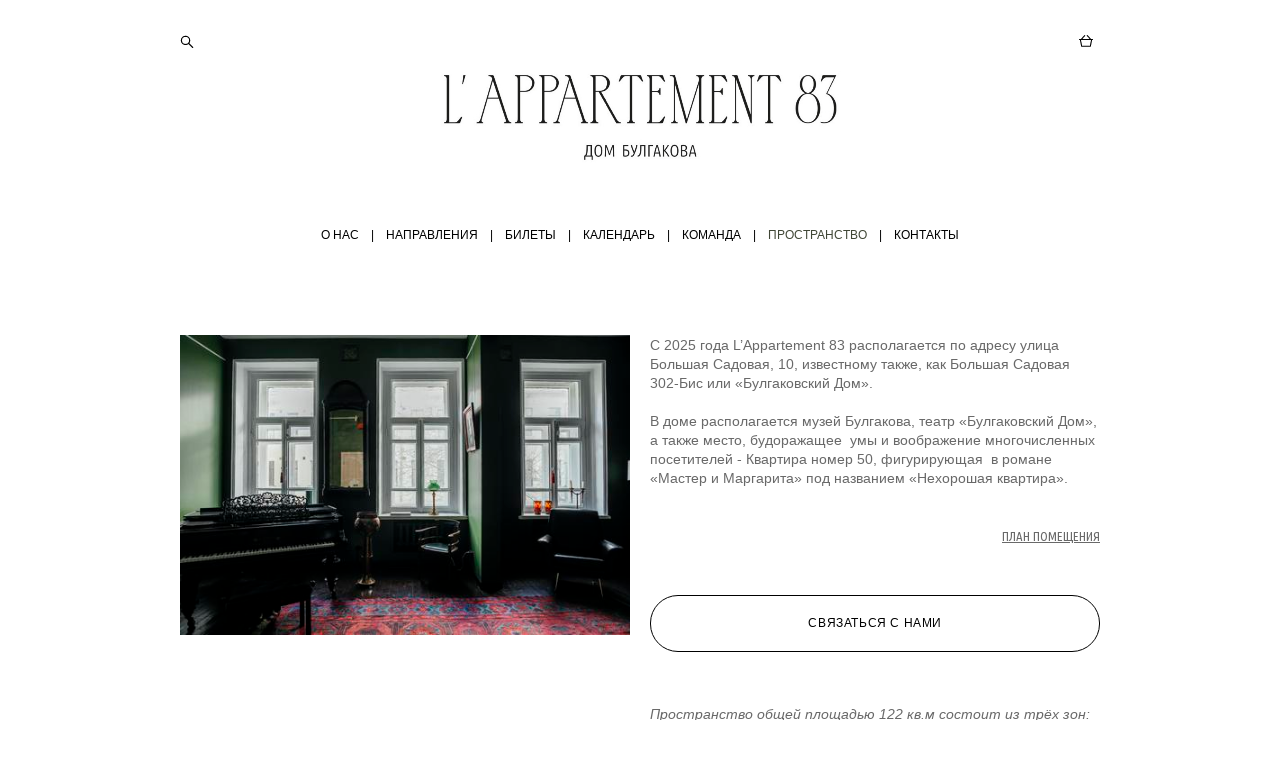

--- FILE ---
content_type: text/html; charset=UTF-8
request_url: https://lappartement83.com/prostranstvo
body_size: 91285
content:
<!-- Vigbo-cms //cdn-st2.vigbo.com/u20163/23388/ suliko2 -->
<!DOCTYPE html>
<html lang="ru">
<head>
    <script>var _createCookie=function(e,o,t){var i,n="";t&&((i=new Date).setTime(i.getTime()+864e5*t),n="; expires="+i.toGMTString()),document.cookie=e+"="+o+n+"; path=/"};function getCookie(e){e=document.cookie.match(new RegExp("(?:^|; )"+e.replace(/([\.$?*|{}\(\)\[\]\\\/\+^])/g,"\\$1")+"=([^;]*)"));return e?decodeURIComponent(e[1]):void 0}"bot"==getCookie("_gphw_mode")&&_createCookie("_gphw_mode","humen",0);</script>
    <meta charset="utf-8">
<title>ПРОСТРАНСТВО</title>
<meta name="keywords" content="Винная школа, винные курсы, курсы сомелье, вино, винная дегустация, Юлия Ларина, гастрономический ужин, апартаменты 83, L'Appartement 83, москва" />
<meta name="description" content="L’Appartement 83 – камерный лекторий на Патриарших прудах." />
<meta property="og:title" content="ПРОСТРАНСТВО" />
<meta property="og:description" content="L’Appartement 83 – камерный лекторий на Патриарших прудах." />
<meta property="og:url" content="https://lappartement83.com/prostranstvo" />
<meta property="og:type" content="website" />
<meta property="og:image" content="https://cdn-st2.vigbo.com/u20163/23388/blog/2676239/899693/11915639/1000-3adddd3c68e5bbce5cbb4b020d8c9f8f.jpg" />
<meta property="og:image" content="https://cdn-st2.vigbo.com/u20163/23388/blog/2676239/899693/11916599/1000-ed9513995f66a68df13518b20465ee1f.JPG" />

<meta name="viewport" content="width=device-width, initial-scale=1">


	<link rel="shortcut icon" href="//cdn-st2.vigbo.com/u20163/23388/favicon.ico" type="image/x-icon" />

<!-- Blog RSS -->

<!-- Preset CSS -->
    <script>window.use_preset = false;</script>

<script>
    window.cdn_paths = {};
    window.cdn_paths.modules = '//cdn-s.vigbo.com/cms/kevin2/site/' + 'dev/scripts/site/';
    window.cdn_paths.site_scripts = '//cdn-s.vigbo.com/cms/kevin2/site/' + 'dev/scripts/';
</script>
    <link href="https://fonts.googleapis.com/css?family=Abel|Alegreya:400,400i,700,700i,800,800i,900,900i|Alex+Brush|Amatic+SC:400,700|Andika|Anonymous+Pro:400i,700i|Anton|Arimo:400,400i,700,700i|Arsenal:400,400i,700,700i|Asap:400,400i,500,500i,600,600i,700,700i|Bad+Script|Baumans|Bitter:100,100i,200,200i,300,300i,400i,500,500i,600,600i,700i,800,800i,900,900i|Brygada+1918:400,700,400i,700i|Cactus+Classical+Serif|Carlito:400,700,400i,700i|Chocolate+Classical+Sans|Comfortaa:300,400,500,600,700|Commissioner:100,200,300,400,500,600,700,800,900|Cormorant:300i,400i,500,500i,600,600i,700i|Cormorant+Garamond:300i,400i,500,500i,600,600i,700i|Cormorant+Infant:300i,400i,500,500i,600,600i,700i|Cousine:400,400i,700,700i|Crafty+Girls|Cuprum:400,400i,700,700i|Days+One|Dela+Gothic+One|Delius+Unicase:400,700|Didact+Gothic|Dosis|EB+Garamond:400i,500,500i,600,600i,700i,800,800i|Euphoria+Script|Exo|Exo+2:100,100i,200,200i,300i,400i,500,500i,600,600i,700i,800,800i,900,900i|Federo|Fira+Code:300,500,600|Fira+Sans:100,100i,200,200i,300i,400i,500,500i,600,600i,700i,800,800i,900,900i|Fira+Sans+Condensed:100,100i,200,200i,300i,400i,500,500i,600,600i,700i,800,800i,900,900i|Forum|Gentium+Book+Plus:400,700,400i,700i|Gentium+Plus:400,700,400i,700i|Geologica:100,200,300,400,500,600,700,800,900|Glegoo:400,700|Golos+Text:400,500,600,700,800,900|Gudea:400,400i,700|Handlee|IBM+Plex+Mono:100,100i,200,200i,300i,400i,500,500i,600,600i,700i|IBM+Plex+Sans:100,100i,200,200i,300i,400i,500,500i,600,600i,700i|IBM+Plex+Serif:100,100i,200,200i,300,300i,400,400i,500,500i,600,600i,700,700i|Inter:100,200,300,400,500,600,700,800,900|Inter+Tight:100,200,300,400,500,600,700,800,900,100i,200i,300i,400i,500i,600i,700i,800i,900i|Istok+Web:400,400i,700,700i|JetBrains+Mono:100,100i,200,200i,300,300i,400,400i,500,500i,600,600i,700,700i,800,800i|Jost:100,100i,200,200i,300,300i,400,400i,500,500i,600,600i,700,700i,800,800i,900,900i|Jura:400,300,500,600,700|Kelly+Slab|Kranky|Krona+One|Leckerli+One|Ledger|Liter|Lobster|Lora:400,400i,700,700i,500,500i,600,600i|Lunasima:400,700|Manrope:200,300,400,500,600,700,800|Marck+Script|Marko+One|Marmelad|Merienda+One|Merriweather:300i,400i,700i,900,900i|Moderustic:300,400,500,600,700,800|Montserrat:300i,400i,500,500i,600,600i,700i,800,800i,900,900i|Montserrat+Alternates:100,100i,200,200i,300,300i,400,400i,500,500i,600,600i,700,700i,800,800i,900,900i|Mulish:200,300,400,500,600,700,800,900,200i,300i,400i,500i,600i,700i,800i,900i|Neucha|Noticia+Text:400,400i,700,700i|Noto+Sans:400,400i,700,700i|Noto+Sans+Mono:100,200,300,400,500,600,700,800,900|Noto+Serif:400,400i,700,700i|Noto+Serif+Display:100,200,300,400,500,600,700,800,900,100i,200i,300i,400i,500i,600i,700i,800i,900i|Nova+Flat|Nova+Oval|Nova+Round|Nova+Slim|Nunito:400,200,200i,300,300i,400i,600,600i,700,700i,800,800i,900,900i|Old+Standard+TT:400i|Open+Sans:300i,400i,600,600i,700i,800,800i|Open+Sans+Condensed:300,300i,700|Oranienbaum|Original+Surfer|Oswald:200,500,600|Oxygen:300|Pacifico|Philosopher:400,400i,700,700i|Piazzolla:100,200,300,400,500,600,700,800,900,100i,200i,300i,400i,500i,600i,700i,800i,900i|Play:400,700|Playfair+Display:400,700,400i,500,500i,600,600i,700i,800,800i,900,900i|Playfair+Display+SC|Poiret+One|Press+Start+2P|Prosto+One|PT+Mono|PT+Sans:400i,700i|PT+Sans+Caption:400,700|PT+Sans+Narrow:400,700|PT+Serif:400i,700i|PT+Serif+Caption:400,400i|Quicksand|Raleway:100,100i,300i,400i,500,500i,600,600i,700i,800,800i,900,900i|Roboto:100,100i,300i,400i,500,500i,700i,900,900i|Roboto+Condensed:300i,400i,700i|Roboto+Mono:100,100i,200,200i,300,300i,400,400i,500,500i,600,600i,700,700i|Roboto+Slab:100,200,500,600,800,900|Rochester|Rokkitt:400,100,300,500,600,700,800,900|Rubik:300i,400i,500,500i,600,600i,700i,800,800i,900,900i|Ruslan+Display|Russo+One|Salsa|Satisfy|Scada:400,400i,700,700i|Snippet|Sofia|Source+Code+Pro:200,300,400,500,600,700,900|Source+Sans+Pro:200,300,400,600,700,900|Source+Serif+Pro:200,200i,300,300i,400,400i,600,600i,700,700i,900,900i|Spectral:200,200i,300,300i,400,400i,500,500i,600,600i,700,700i,800,800i|Stint+Ultra+Expanded|STIX+Two+Text:400,700,400i,700i|Syncopate|Tenor+Sans|Tinos:400,400i,700,700i|Trochut|Ubuntu:300i,400i,500,500i,700i|Ubuntu+Condensed|Ubuntu+Mono:400,400i,700,700i|Unbounded:200,300,400,500,600,700,800,900|Underdog|Unkempt:400,700|Voces|Wix+Madefor+Display:400,500,600,700,800|Wix+Madefor+Text:400,500,600,700,800,400i,500i,600i,700i,800i|Yeseva+One|Ysabeau:100,200,300,400,500,600,700,800,900,100i,200i,300i,400i,500i,600i,700i,800i,900i|Ysabeau+Infant:100,200,300,400,500,600,700,800,900,100i,200i,300i,400i,500i,600i,700i,800i,900i|Ysabeau+Office:100,200,300,400,500,600,700,800,900,100i,200i,300i,400i,500i,600i,700i,800i,900i|Ysabeau+SC:100,200,300,400,500,600,700,800,900|Zen+Old+Mincho&display=swap&subset=cyrillic" rel="stylesheet">    <!-- CORE CSS -->
            <link rel="stylesheet" type="text/css" href="//cdn-sh.vigbo.com/vigbo-cms/styles/prod/build_shop_front.css?v=XNnPpZ">
        <!-- SITE CSS -->
    <link rel="stylesheet" type="text/css" href="//cdn-s.vigbo.com/cms/kevin2/site/prod/css/build_cms_front.css?v=XNnPpZ">
    <!-- PREVIEW CSS -->
        <link rel="stylesheet" type="text/css" href="https://lappartement83.com/css/custom-shop.css?v=46.141" />
            <!-- +React styles -->
    <link rel="stylesheet" type="text/css" href="//cdn-s.vigbo.com/cms/kevin2/site/prod/css/main.chunk.css?ver=cb2qZa"></link>
    <!-- -React styles -->
    
    <!-- LIFE CHANGED CSS -->
            <link rel="stylesheet" type="text/css" href="https://lappartement83.com/css/custom.css?v=46.141" />
    
    
                    <!-- <script src="//cdn-s.vigbo.com/cms/kevin2/site/dev/scripts/vendor/jquery-1.9.1.min.js?v=cb2qZa"></script> -->

    
    
    <!-- Facebook Pixel Code -->
<script>
  !function(f,b,e,v,n,t,s)
  {if(f.fbq)return;n=f.fbq=function(){n.callMethod?
  n.callMethod.apply(n,arguments):n.queue.push(arguments)};
  if(!f._fbq)f._fbq=n;n.push=n;n.loaded=!0;n.version='2.0';
  n.queue=[];t=b.createElement(e);t.async=!0;
  t.src=v;s=b.getElementsByTagName(e)[0];
  s.parentNode.insertBefore(t,s)}(window, document,'script',
  'https://connect.facebook.net/en_US/fbevents.js');
  fbq('init', '341328963386469');
  fbq('track', 'PageView');
</script>
<noscript><img height="1" width="1" style="display:none"
  src="https://www.facebook.com/tr?id=341328963386469&ev=PageView&noscript=1"
/></noscript>
<!-- End Facebook Pixel Code -->

    <style>
    .adaptive-desktop .custom__content--max-width,
    .adaptive-desktop .md-infoline__wrap {
        max-width: 80%;
    }
</style>
    <script src="//cdn-s.vigbo.com/cms/kevin2/site/dev/scripts/vendor/jquery-3.3.1.min.js?ver=cb2qZa"></script>

    </head>


	



    <body data-template="suliko2" class="f__preset-box f__site f__2 loading locale_ru suliko2 mod--search-enable mod--img-logo mod--header-static mod--menu-action-on-scroll mod--menu-fixed-on-scroll mod--menu-effect-from-top mod--menu-align-content desktop adaptive-desktop mod--horizontal-menu mod--infoline-disable bot-version js--loading-cascade mod--font-none-preset layout-logo-top--icons-left-n-right   " data-preview="">

            
    
        <div class="l-wrap js-wrap">

    <header class="l-header l-header-main js-header-main layout-logo-top--icons-left-n-right  ">
    <div class="l-header__wrapper custom__header-decorate-line custom__menu-bg-rgba mod--menubg-nochange custom__header-padding-y mod--show-menu-after-logo-load mod--effect-move-from-top">
        <div class="l-header__cont custom__content--max-width">
            <div class="l-header__row">
                <div class="l-header__col0 l-header__col l-header__mobile--box"><!-- mobile menu -->
                    <!-- basket icon for mobile -->
                                            <div class="md-menu__icons mod--right md-menu__li-l1">
                            <!-- Если есть поиск или корзина -->
    <div class="l-header__icons--box f__menu">
        &nbsp; <!-- для выравнивания по вертикали (дублирует размер шрифта) -->

        <div class="l-header__icons--wrap">
            <div class="js--iconBasketWrapper" >
                 <!-- если не только Поиск и есть Магазин -->
                    <!-- то выводим корзину -->
                    <div class="js--iconBasketView  l-header__icon l-header__icon--cart" >
                        <a href='/shop/cart' class='shop-basket--box lnk-cart design_editor-icons' data-id='shop-cart-widget'>
                            <span class='shop-basket'>
                                                                    <!-- Basket 04 -->
                                    <svg xmlns="http://www.w3.org/2000/svg" viewBox="0 0 19.5 17.5"><polyline class="basket-svg-style basket-svg-edit-round" points="1.97 7.15 3.75 16.11 15.75 16.11 17.55 7.15"/><line class="basket-svg-style basket-svg-edit-round basket-svg-edit-limit" x1="7.95" y1="1.17" x2="3.11" y2="6.61"/><line class="basket-svg-style basket-svg-edit-round basket-svg-edit-limit" x1="11.55" y1="1.17" x2="16.41" y2="6.61"/><line class="basket-svg-style basket-svg-edit-round" x1="0.75" y1="6.61" x2="18.75" y2="6.61"/></svg>

                                                            </span>
                            <span class='shop-cart-widget-amount'>
                                                            </span>
                        </a>
                    </div>
                
            </div>

                            <div class="l-header__icon l-header__icon--search">
                    <a class="searchform__svg js--open_searchform design_editor-icons">
                        <svg xmlns="http://www.w3.org/2000/svg" viewBox="0 0 15.5 17.5"><ellipse class="search-svg-style" cx="5.92" cy="8.01" rx="5.17" ry="5.13"/><line class="search-svg-style" x1="9.59" y1="11.64" x2="14.75" y2="16.75"/></svg>
                    </a>
                </div>
                    </div>

        <!-- Add separator -->
                <div class="md-menu__li-l1 menu-item md-menu__separator f__menu">
            |        </div>
                <!-- -->
    </div>
                        </div>
                                    </div>

                <div class="l-header__col1 l-header__col l-header__logo--box">
                    <div class="l-header__logo--cont">
                        <div class="l-header__row">
                            <div class="l-header__top-line--box">

                                <div class="l-header__col l-header__col-icon mod--left">
                                    <!-- only SEARCH icon -->
                                                                            <div class="md-menu__icons mod--left md-menu__li-l1">
                                            <!-- Если есть поиск или корзина -->
    <div class="l-header__icons--box f__menu">
        &nbsp; <!-- для выравнивания по вертикали (дублирует размер шрифта) -->

        <div class="l-header__icons--wrap">
            <div class="js--iconBasketWrapper" style="display: none;">
                
            </div>

                            <div class="l-header__icon l-header__icon--search">
                    <a class="searchform__svg js--open_searchform design_editor-icons">
                        <svg xmlns="http://www.w3.org/2000/svg" viewBox="0 0 15.5 17.5"><ellipse class="search-svg-style" cx="5.92" cy="8.01" rx="5.17" ry="5.13"/><line class="search-svg-style" x1="9.59" y1="11.64" x2="14.75" y2="16.75"/></svg>
                    </a>
                </div>
                    </div>

        <!-- Add separator -->
                <div class="md-menu__li-l1 menu-item md-menu__separator f__menu">
            |        </div>
                <!-- -->
    </div>
                                        </div>
                                                                    </div>

                                <div class="l-header__col l-header__logo-col">
                                    <div id='logoWrap' class='logo__wrap' data-lt="" >
                                        
<div class="logo logo-image">
	<a href="https://lappartement83.com/">
		

			
			<img src="[data-uri]"
				 data-src="//cdn-st2.vigbo.com/u20163/23388/logo/u-1737412902.jpg?v=46.141"
				 alt="L'Appartement 83"
				 title="L'Appartement 83"
				 class=" mod--has-logo2x mod--has-logo1x "
				 						data-src2x="//cdn-st2.vigbo.com/u20163/23388/logo/u-1737412902.jpg?v=46.141"
						data-width2x="960"
				 			/>
			</a>

</div>
                                    </div>
                                </div>

                                <div class="l-header__col l-header__col-icon mod--right">
                                    <!-- only BASKET icon -->
                                                                            <div class="js--menu-icons md-menu__icons mod--right md-menu__li-l1 " >
                                            <!-- Если есть поиск или корзина -->
    <div class="l-header__icons--box f__menu">
        &nbsp; <!-- для выравнивания по вертикали (дублирует размер шрифта) -->

        <div class="l-header__icons--wrap">
            <div class="js--iconBasketWrapper" >
                 <!-- если не только Поиск и есть Магазин -->
                    <!-- то выводим корзину -->
                    <div class="js--iconBasketView  l-header__icon l-header__icon--cart" >
                        <a href='/shop/cart' class='shop-basket--box lnk-cart design_editor-icons' data-id='shop-cart-widget'>
                            <span class='shop-basket'>
                                                                    <!-- Basket 04 -->
                                    <svg xmlns="http://www.w3.org/2000/svg" viewBox="0 0 19.5 17.5"><polyline class="basket-svg-style basket-svg-edit-round" points="1.97 7.15 3.75 16.11 15.75 16.11 17.55 7.15"/><line class="basket-svg-style basket-svg-edit-round basket-svg-edit-limit" x1="7.95" y1="1.17" x2="3.11" y2="6.61"/><line class="basket-svg-style basket-svg-edit-round basket-svg-edit-limit" x1="11.55" y1="1.17" x2="16.41" y2="6.61"/><line class="basket-svg-style basket-svg-edit-round" x1="0.75" y1="6.61" x2="18.75" y2="6.61"/></svg>

                                                            </span>
                            <span class='shop-cart-widget-amount'>
                                                            </span>
                        </a>
                    </div>
                
            </div>

                    </div>

        <!-- Add separator -->
                <div class="md-menu__li-l1 menu-item md-menu__separator f__menu">
            |        </div>
                <!-- -->
    </div>
                                        </div>
                                                                    </div>

                            </div>
                        </div>

                    </div>
                </div>

                <div class="l-header__col2 l-header__col l-header__menu--box">
                    <nav class='md-menu clearfix' data-menu-type="origin">
                        			<ul class="menu md-menu__main js--menu__main is--level1 		 mod--menu_left"><li  id="6715307" data-id="6715307" class="md-menu__li-l1 menu-item js--menu__li-l1 "><a class="md-menu__href-l1 is--link-level1 f__menu  big-height5" href="https://lappartement83.com/about"  >О НАС</a></li><li class="md-menu__li-l1 menu-item md-menu__separator f__menu">|</li><li  id="6695274" data-id="6695274" class="md-menu__li-l1 menu-item js--menu__li-l1 "><a class="md-menu__href-l1 is--link-level1 f__menu  big-height5" href="https://lappartement83.com/directions"  >НАПРАВЛЕНИЯ</a></li><li class="md-menu__li-l1 menu-item md-menu__separator f__menu">|</li><li  id="1767494" data-id="1767494" class="md-menu__li-l1 menu-item js--menu__li-l1 "><a class="md-menu__href-l1 is--link-level1 f__menu mod--href-l1__shop js--shop-categories-link  big-height5" data-name="БИЛЕТЫ" data-url="shop" href="https://lappartement83.com/shop"  >БИЛЕТЫ</a></li><li class="md-menu__li-l1 menu-item md-menu__separator f__menu">|</li><li  id="4729290" data-id="4729290" class="md-menu__li-l1 menu-item js--menu__li-l1 "><a class="md-menu__href-l1 is--link-level1 f__menu  big-height5" href="https://lappartement83.com/agenda"  >КАЛЕНДАРЬ</a></li><li class="md-menu__li-l1 menu-item md-menu__separator f__menu">|</li><li  id="4741369" data-id="4741369" class="md-menu__li-l1 menu-item js--menu__li-l1 "><a class="md-menu__href-l1 is--link-level1 f__menu  big-height5" href="https://lappartement83.com/team"  >КОМАНДА</a></li><li class="md-menu__li-l1 menu-item md-menu__separator f__menu">|</li><li  id="2676239" data-id="2676239" class="md-menu__li-l1 menu-item js--menu__li-l1  active"><a class="md-menu__href-l1 is--link-level1 f__menu  big-height5" href="https://lappartement83.com/prostranstvo"  >ПРОСТРАНСТВО</a></li><li class="md-menu__li-l1 menu-item md-menu__separator f__menu">|</li><li  id="1970711" data-id="1970711" class="md-menu__li-l1 menu-item js--menu__li-l1 "><a class="md-menu__href-l1 is--link-level1 f__menu  big-height5" href="https://lappartement83.com/contacts"  >КОНТАКТЫ</a></li><li class="md-menu__li-l1 menu-item md-menu__separator f__menu">|</li></ul><div class="md-menu-mobile__socials social-icons"><div class="social-icons-wrapper"></div></div>                    </nav>
                </div>


                <div class="l-header__col3 l-header__col l-header__ham--box" data-count-pages="7">
    <div class="md-menu__hamburger js-mob-menu-open">
        <svg height="20px" xmlns="http://www.w3.org/2000/svg" viewBox="0 0 18 17.5"><line class="hamburger-svg-style" y1="1" x2="18" y2="1"/><line class="hamburger-svg-style" y1="7" x2="18" y2="7"/><line class="hamburger-svg-style" y1="13" x2="18" y2="13"/></svg>
    </div>
</div>
            </div>
        </div>
    </div>
</header>





        <!-- Mobile menu -->
        <!-- mobile menu -->
<div  data-menu-type="mobile" data-custom-scroll data-set-top="stay-in-window" class="custom__header-decorate-line mod--custom-scroll-hidden mod--custom-scroll-resize md-menu--mobile js--menu--mobile mod--set-top--stop-mobile">
    <div class="md-menu--mobile__cont js--menu-mobile__cont">
                <div class="md-menu__icons mod--right md-menu__li-l1 js--menu__li-l1">
            <!-- Если есть поиск или корзина -->
    <div class="l-header__icons--box f__menu">
        &nbsp; <!-- для выравнивания по вертикали (дублирует размер шрифта) -->

        <div class="l-header__icons--wrap">
            <div class="js--iconBasketWrapper" >
                 <!-- если не только Поиск и есть Магазин -->
                    <!-- то выводим корзину -->
                    <div class="js--iconBasketView  l-header__icon l-header__icon--cart" >
                        <a href='/shop/cart' class='shop-basket--box lnk-cart design_editor-icons' data-id='shop-cart-widget'>
                            <span class='shop-basket'>
                                                                    <!-- Basket 04 -->
                                    <svg xmlns="http://www.w3.org/2000/svg" viewBox="0 0 19.5 17.5"><polyline class="basket-svg-style basket-svg-edit-round" points="1.97 7.15 3.75 16.11 15.75 16.11 17.55 7.15"/><line class="basket-svg-style basket-svg-edit-round basket-svg-edit-limit" x1="7.95" y1="1.17" x2="3.11" y2="6.61"/><line class="basket-svg-style basket-svg-edit-round basket-svg-edit-limit" x1="11.55" y1="1.17" x2="16.41" y2="6.61"/><line class="basket-svg-style basket-svg-edit-round" x1="0.75" y1="6.61" x2="18.75" y2="6.61"/></svg>

                                                            </span>
                            <span class='shop-cart-widget-amount'>
                                                            </span>
                        </a>
                    </div>
                
            </div>

                            <div class="l-header__icon l-header__icon--search">
                    <a class="searchform__svg js--open_searchform design_editor-icons">
                        <svg xmlns="http://www.w3.org/2000/svg" viewBox="0 0 15.5 17.5"><ellipse class="search-svg-style" cx="5.92" cy="8.01" rx="5.17" ry="5.13"/><line class="search-svg-style" x1="9.59" y1="11.64" x2="14.75" y2="16.75"/></svg>
                    </a>
                </div>
                    </div>

        <!-- Add separator -->
                <div class="md-menu__li-l1 menu-item md-menu__separator f__menu">
            |        </div>
                <!-- -->
    </div>
        </div>
        
        			<ul class="menu md-menu__main js--menu__main is--level1 		 mod--menu_left"><li  id="6715307" data-id="6715307" class="md-menu__li-l1 menu-item js--menu__li-l1 "><a class="md-menu__href-l1 is--link-level1 f__menu  big-height5" href="https://lappartement83.com/about"  >О НАС</a></li><li  id="6695274" data-id="6695274" class="md-menu__li-l1 menu-item js--menu__li-l1 "><a class="md-menu__href-l1 is--link-level1 f__menu  big-height5" href="https://lappartement83.com/directions"  >НАПРАВЛЕНИЯ</a></li><li  id="1767494" data-id="1767494" class="md-menu__li-l1 menu-item js--menu__li-l1 "><a class="md-menu__href-l1 is--link-level1 f__menu mod--href-l1__shop js--shop-categories-link  big-height5" data-name="БИЛЕТЫ" data-url="shop" href="https://lappartement83.com/shop"  >БИЛЕТЫ</a></li><li  id="4729290" data-id="4729290" class="md-menu__li-l1 menu-item js--menu__li-l1 "><a class="md-menu__href-l1 is--link-level1 f__menu  big-height5" href="https://lappartement83.com/agenda"  >КАЛЕНДАРЬ</a></li><li  id="4741369" data-id="4741369" class="md-menu__li-l1 menu-item js--menu__li-l1 "><a class="md-menu__href-l1 is--link-level1 f__menu  big-height5" href="https://lappartement83.com/team"  >КОМАНДА</a></li><li  id="2676239" data-id="2676239" class="md-menu__li-l1 menu-item js--menu__li-l1  active"><a class="md-menu__href-l1 is--link-level1 f__menu  big-height5" href="https://lappartement83.com/prostranstvo"  >ПРОСТРАНСТВО</a></li><li  id="1970711" data-id="1970711" class="md-menu__li-l1 menu-item js--menu__li-l1 "><a class="md-menu__href-l1 is--link-level1 f__menu  big-height5" href="https://lappartement83.com/contacts"  >КОНТАКТЫ</a></li></ul><div class="md-menu-mobile__socials social-icons"><div class="social-icons-wrapper"></div></div>
        <span class="js-close-mobile-menu close-mobile-menu">
        <!--<svg width="20px" height="20px"  xmlns="http://www.w3.org/2000/svg" viewBox="0 0 14.39 17.5"><line class="close-menu-burger" x1="0.53" y1="2.04" x2="13.86" y2="15.37"/><line class="close-menu-burger" x1="0.53" y1="15.37" x2="13.86" y2="2.04"/></svg>-->
            <svg xmlns="http://www.w3.org/2000/svg" width="18" height="18" viewBox="0 0 18 18"><path class="close-menu-burger" fill="none" fill-rule="evenodd" stroke="#fff" stroke-linecap="round" stroke-linejoin="round" stroke-width="1.5" d="M9 9.5l8-8-8 8-8-8 8 8zm0 0l8 8-8-8-8 8 8-8z"/></svg>
        </span>
    </div>
</div>

        <!-- Blog Slider -->
        
        <!-- CONTENT -->
        <div class="l-content l-content--main  desktop ">
            <section id="blog" class="l-content--box blog composite" data-structure="blog-dispatcher" data-blog-type="" data-blog-preview-layout="">
    <div class="">
        <!-- Desktop/Mobile Blog -->
        
                <style>
        #post-content .element-box > .element { padding-bottom: 10px; }

        .composite-content .composite-content-box {
            max-width: 1200px;
            margin: 0 auto;
        }

    </style>

    <script type="text/json" id="blog-options">
        {"sid":"2676239","url":"prostranstvo","design":null}    </script>

    <script type="text/json" id="post-form-error-messages">
        {"required":"\u041e\u0431\u044f\u0437\u0430\u0442\u0435\u043b\u044c\u043d\u043e \u043a \u0437\u0430\u043f\u043e\u043b\u043d\u0435\u043d\u0438\u044e","mailerror":"\u0412\u0432\u0435\u0434\u0438\u0442\u0435 \u043a\u043e\u0440\u0440\u0435\u043a\u0442\u043d\u044b\u0439 e-mail","msgInvalidFileExtension":"\u041d\u0435\u0434\u043e\u043f\u0443\u0441\u0442\u0438\u043c\u044b\u0439 \u0444\u043e\u0440\u043c\u0430\u0442 \u0444\u0430\u0439\u043b\u0430 \"{name}\", \u0437\u0430\u0433\u0440\u0443\u0437\u0438\u0442\u0435 \u0444\u0430\u0439\u043b \u0432 \u0444\u043e\u0440\u043c\u0430\u0442\u0435 \"{extensions}\"","msgSizeTooLarge":"\u0424\u0430\u0439\u043b \"{name}\" ({size} KB) \u0441\u043b\u0438\u0448\u043a\u043e\u043c \u0431\u043e\u043b\u044c\u0448\u043e\u0439, \u043c\u0430\u043a\u0441\u0438\u043c\u0430\u043b\u044c\u043d\u044b\u0439 \u0440\u0430\u0437\u043c\u0435\u0440 \u0444\u0430\u0439\u043b\u0430 {maxSize} KB.","msgSumSizeTooLarge":"\u041e\u0431\u0449\u0438\u0439 \u0440\u0430\u0437\u043c\u0435\u0440 \u0444\u0430\u0439\u043b\u043e\u0432 \u043d\u0435 \u0434\u043e\u043b\u0436\u0435\u043d \u043f\u0440\u0435\u0432\u044b\u0448\u0430\u0442\u044c 25 \u041cB","msgDuplicateFile":"\u0424\u0430\u0439\u043b \"{name}\" \u0443\u0436\u0435 \u043f\u0440\u0438\u043a\u0440\u0435\u043f\u043b\u0435\u043d. \u0412\u044b \u043d\u0435 \u043c\u043e\u0436\u0435\u0442\u0435 \u043f\u0440\u0438\u043a\u0440\u0435\u043f\u0438\u0442\u044c 2 \u043e\u0434\u0438\u043d\u0430\u043a\u043e\u0432\u044b\u0445 \u0444\u0430\u0439\u043b\u0430."}    </script>

    <script type="text/json" id="blog-protect-images-options">
        {"message":"","protectImage":"n"}    </script>
    <script>window.widgetPostMapScroll = true;</script>

    <div class="composite-content blog-content sidebar-position-none blog-type-post"
         data-backbone-view="blog-post"
         data-protect-image="Array">
        <!-- composite-content-box -->
        <div class=" blog-content-box">
            

<div class="items">
    <article class="post composite-frontend-post" id="post_899693">
        <div id="post-content" style="max-width: 100%;">
            <div class="post-body">
	<style type="text/css">.adaptive-desktop #section899693_0 .section__content{min-height:10px;}</style><a id="section5e792803504b3" class="js--anchor" name="section5e792803504b3"></a><div class="md-section js--section js-content-parallax" id="section899693_0">
        
    <div class="section__bg"  ></div>
			<div class="section__content">
				<div class="container custom__content--max-width"><div class="row"><div class="col col-md-12"><div class="widget"
	 id="widget_11915639"
	 data-id="11915639"
	 data-type="simple-image">

    <script type="text/json" class='widget-options'>
{"photoData":{"id":"105197182","name":"3adddd3c68e5bbce5cbb4b020d8c9f8f.jpg","crop":[],"size":{"height":"1333","width":"2000"},"width":"2000","height":"1333","bg":"rgba(230,230,230,.7)"},"storage":"\/\/cdn-st2.vigbo.com\/u20163\/23388\/blog\/2676239\/899693\/11915639\/"}</script>



<div class="element simple-image origin  mod--gallery-easy    " id="w_11915639">
    <div class="image-box ae--hover-effect__parent js--hover-effect__parent" style="max-width: 100%; text-align: center; ">

        <div class="image-block ae--hover-effect__child-first">
            <div class="gallery-squery-bg mod--center" style="background-color: rgba(230,230,230,.7); max-"></div>
            <img style="" class="js--pin-show image-pic gallery-image-in"  src='[data-uri]' data-base-path="//cdn-st2.vigbo.com/u20163/23388/blog/2676239/899693/11915639/" data-file-name="3adddd3c68e5bbce5cbb4b020d8c9f8f.jpg" data-dynamic="true" alt="l'appartement 83,  апартаменты 83,  lappartement83,  l appartement 83,  apartment 83,  винный клуб апартаменты 83,  апартамент 83,  lappartment83, винная школа, курсы сомелье" width="2000" height="1333" data-width="2000" data-height="1333" />
            <div class="ae--hover-effect__child-first__inner js--pin-show"  ></div>
        </div>
        
    </div>
</div>
</div>
</div><div class="col col-md-12"><div class="widget"
	 id="widget_11915519"
	 data-id="11915519"
	 data-type="simple-text">

    
<div class="element simple-text transparentbg" id="w_11915519" style="background-color: transparent; ">
    <div class="text-box text-box-test1  nocolumns" style="max-width: 100%; -moz-column-gap: 10px; -webkit-column-gap: 10px; column-gap: 10px; letter-spacing: 0em; line-height: 1.2; font-family: 'Helvetica'; font-size: 16px !important;  margin: 0 auto; ">
        <p><span style="font-size:14px;"><span style="color:#696969;"><span style="font-family:helvetica,sans-serif;">С 2025 года&nbsp;L&rsquo;Appartement&nbsp;83 располагается по адресу улица Большая Садовая, 10, известному также, как Большая Садовая 302-Бис или &laquo;Булгаковский Дом&raquo;.&nbsp;</span></span></span></p>

<p><span style="font-size:14px;"><span style="color:#696969;"><span style="font-family:helvetica,sans-serif;">&nbsp;</span></span></span></p>

<p><span style="font-size:14px;"><span style="color:#696969;"><span style="font-family:helvetica,sans-serif;">В доме располагается музей Булгакова, театр &laquo;Булгаковский Дом&raquo;, а также место, будоражащее&nbsp;&nbsp;умы и воображение многочисленных посетителей - Квартира номер 50, фигурирующая&nbsp;&nbsp;в романе &laquo;Мастер и Маргарита&raquo; под названием &laquo;Нехорошая квартира&raquo;.&nbsp;</span></span></span></p>

<p><span style="font-size:14px;"><span style="color:#696969;"><span style="font-family:helvetica,sans-serif;">&nbsp;</span></span></span></p>
        
    </div>
</div></div>
<div class="widget"
	 id="widget_85702434"
	 data-id="85702434"
	 data-type="simple-text">

    
<div class="element simple-text transparentbg" id="w_85702434" style="background-color: transparent; ">
    <div class="text-box text-box-test1  nocolumns" style="max-width: 100%; -moz-column-gap: 10px; -webkit-column-gap: 10px; column-gap: 10px; letter-spacing: 0em; line-height: 1.2; font-family: 'Ubuntu Condensed'; font-size: 16px !important;  margin-right: 0; margin-left: auto; ">
        <p class="f__2 f__mt-0 f__mb-0" style="text-align: right;"><u><a href="#plan"><span style="color:#696969;"><span style="font-size:13px;">ПЛАН ПОМЕЩЕНИЯ</span></span></a></u></p>
        
    </div>
</div></div>
<div class="widget"
	 id="widget_85701875"
	 data-id="85701875"
	 data-type="post-indent">

    <div class="wg-post-indent" id="w_85701875">
    <div class="wg-post-indent__inner" style="width: 100%; height: 10px;"></div>
</div></div>
<div class="widget"
	 id="widget_11916764"
	 data-id="11916764"
	 data-type="post-button">

    <style>
    #w_11916764 .post-button-content:hover {
        color: #ffffff !important;
    }

    #w_11916764 .post-button-content:hover:after {
        border: 1px solid #333333;
        background-color: #333333;
    }

    #w_11916764 .post-button-content {
        color: #000000 !important;

                    font-family: Helvetica;
            font-size: 12px;
            letter-spacing: 0.05em;
        
        padding-top: 20px;
        padding-bottom: 20px;

                    width: 100%;
            }

    #w_11916764 .post-button-content:after {
        border: 1px solid #000000;
        background-color: rgba(0, 0, 0, 0);
    }

    #w_11916764 .post-button__helper {
                    padding-left: 0.05em;
            margin-left: -0.05em;
            margin-right: -0.05em;
        
            }

    
    #w_11916764 {
        text-align: right;
    }
</style>



<div class="element post-button  action-go-to-link " id="w_11916764">
    <a href="http://www.lappartement83.com/contacts" data-type="goToLink"           class=" post-button-content f__btn js--post-button__link f__btn hided view-2        style-regular"
            >
                    <span class="post-button__helper js--post-button__helper f__btn-lh">СВЯЗАТЬСЯ С НАМИ</span>
            </a>
</div>

</div>
<div class="widget"
	 id="widget_84997394"
	 data-id="84997394"
	 data-type="post-indent">

    <div class="wg-post-indent" id="w_84997394">
    <div class="wg-post-indent__inner" style="width: 100%; height: 12px;"></div>
</div></div>
<div class="widget"
	 id="widget_11915534"
	 data-id="11915534"
	 data-type="simple-text">

    
<div class="element simple-text transparentbg" id="w_11915534" style="background-color: transparent; ">
    <div class="text-box text-box-test1  nocolumns" style="max-width: 100%; -moz-column-gap: 10px; -webkit-column-gap: 10px; column-gap: 10px; letter-spacing: 0em; line-height: 1.2; font-family: 'Helvetica'; font-size: 16px !important;  margin: 0 auto; ">
        <p style="text-align: justify;"><em><span style="font-size:14px;"><span style="color:#696969;">Пространство общей площадью 122 кв.м&nbsp;состоит из трёх зон:</span></span></em></p>
        
    </div>
</div></div>
</div></div><div class="row"><div class="col col-md-24"><div class="widget"
	 id="widget_18520997"
	 data-id="18520997"
	 data-type="post-indent">

    <div class="wg-post-indent" id="w_18520997">
    <div class="wg-post-indent__inner" style="width: 100%; height: 30px;"></div>
</div></div>
</div></div><div class="row"><div class="col col-md-8"><div class="widget"
	 id="widget_11916599"
	 data-id="11916599"
	 data-type="simple-image">

    <script type="text/json" class='widget-options'>
{"photoData":{"id":"105199458","name":"ed9513995f66a68df13518b20465ee1f.JPG","crop":{"w":"2000","h":"3000","r":"square","x":"0","y":"113","x2":"380","y2":"493","pw":"380","ph":"570"},"size":{"height":"4000","width":"2667"},"width":"2667","height":"4000","bg":"rgba(230,230,230,.7)"},"storage":"\/\/cdn-st2.vigbo.com\/u20163\/23388\/blog\/2676239\/899693\/11916599\/"}</script>



<div class="element simple-image square  mod--gallery-easy    " id="w_11916599">
    <div class="image-box ae--hover-effect__parent js--hover-effect__parent" style="max-width: 100%; text-align: center; ">

        <div class="image-block ae--hover-effect__child-first">
            <div class="gallery-squery-bg mod--center" style="background-color: rgba(230,230,230,.7); max-"></div>
            <img style="" class="js--pin-show image-pic gallery-image-in"  src='[data-uri]' data-base-path="//cdn-st2.vigbo.com/u20163/23388/blog/2676239/899693/11916599/" data-file-name="ed9513995f66a68df13518b20465ee1f.JPG" data-dynamic="true" alt="" width="2000" height="4000" data-width="2000" data-height="2000" />
            <div class="ae--hover-effect__child-first__inner js--pin-show"  ></div>
        </div>
        
    </div>
</div>
</div>
</div><div class="col col-md-8"><div class="widget"
	 id="widget_11915654"
	 data-id="11915654"
	 data-type="simple-image">

    <script type="text/json" class='widget-options'>
{"photoData":{"id":"105197590","name":"d723ceed48a1266dc804d84cc7b96ba0.jpg","crop":{"w":"2000","h":"1333","r":"circle","x":"174","y":"0","x2":"748","y2":"574","pw":"861","ph":"574"},"size":{"height":"1333","width":"2000"},"width":"2000","height":"1333","bg":"rgba(150,150,149,.7)"},"storage":"\/\/cdn-st2.vigbo.com\/u20163\/23388\/blog\/2676239\/899693\/11915654\/"}</script>



<div class="element simple-image circle imageNoStretch  mod--gallery-easy    " id="w_11915654">
    <div class="image-box ae--hover-effect__parent js--hover-effect__parent" style="max-width: 100%; text-align: center; ">

        <div class="image-block ae--hover-effect__child-first">
            <div class="gallery-squery-bg mod--center" style="background-color: rgba(150,150,149,.7); max-width: 1333px"></div>
            <img style="width: 1333px" class="js--pin-show image-pic gallery-image-in"  src='[data-uri]' data-base-path="//cdn-st2.vigbo.com/u20163/23388/blog/2676239/899693/11915654/" data-file-name="d723ceed48a1266dc804d84cc7b96ba0.jpg" data-dynamic="true" alt="l'appartement 83,  апартаменты 83,  lappartement83,  l appartement 83,  apartment 83,  винный клуб апартаменты 83,  апартамент 83,  lappartment83, винная школа, курсы сомелье" width="1333" height="1333" data-width="1333" data-height="1333" />
            <div class="ae--hover-effect__child-first__inner js--pin-show"  ></div>
        </div>
        
    </div>
</div>
</div>
</div><div class="col col-md-8"><div class="widget"
	 id="widget_84997400"
	 data-id="84997400"
	 data-type="simple-text">

    
<div class="element simple-text transparentbg" id="w_84997400" style="background-color: transparent; ">
    <div class="text-box text-box-test1  nocolumns" style="max-width: 100%; -moz-column-gap: 10px; -webkit-column-gap: 10px; column-gap: 10px; letter-spacing: 0em; line-height: 1.2; font-family: 'Helvetica'; font-size: 16px !important;  margin: 0 auto; ">
        <p class="f__2 f__mt-0 f__mb-0"><span style="color:CC010;"><span style="font-family:Anglecia Pro Display;"><span style="font-size:72px;">1</span></span></span><span style="color:#cc0000;"><span style="font-family:Anglecia Pro Display;"><span style="font-size:72px;">.</span></span></span></p>
        
    </div>
</div></div>
<div class="widget"
	 id="widget_84997024"
	 data-id="84997024"
	 data-type="post-break-line">

    <div class="element post-break-line" id="w_84997024">
        
    <div class="break-line" style="width: 100%; margin: 0px auto;">
       <div class="decoration" style="background: url(&quot;[data-uri]&quot;) center center repeat-x;"></div>
    </div>
</div></div>
<div class="widget"
	 id="widget_84997012"
	 data-id="84997012"
	 data-type="simple-text">

    
<div class="element simple-text transparentbg" id="w_84997012" style="background-color: transparent; ">
    <div class="text-box text-box-test1  nocolumns" style="max-width: 100%; -moz-column-gap: 10px; -webkit-column-gap: 10px; column-gap: 10px; letter-spacing: 0em; line-height: 1.2; font-family: 'Helvetica'; font-size: 16px !important;  margin: 0 auto; ">
        <p style="text-align: justify;"><span style="font-size:14px;"><span style="color:#696969;">Белая гостиная является основной и самой просторной.</span></span></p>

<p style="text-align: justify;">&nbsp;</p>

<p style="text-align: justify;"><span style="font-size:14px;"><span style="color:#696969;">Представляет собой светлое нейтральное пространство, где проходят все события проекта, оснащена проектором (работает при любом освещении), техникой (усилитель / ноутбук / колонки) затемняющими шторами и 25-28 посадочными местами (прозрачные стулья&nbsp;Cartel), профессиональной галерейной развеской.&nbsp;</span></span></p>

<p style="text-align: justify;"><span style="font-size:14px;"><span style="color:#696969;">&nbsp;</span></span></p>

<p style="text-align: justify;"><span style="font-size:14px;"><span style="color:#696969;">Здесь же располагается величественный дубовый антикварный стол на 10-14 персон.</span></span></p>

<p style="text-align: justify;">&nbsp;</p>

<p style="text-align: justify;">&nbsp;</p>

<p style="text-align: justify;"><em><span style="font-size:14px;"><span style="color:#696969;">Площадь: 33 кв.м</span></span></em></p>

<p style="text-align: justify;"><em><span style="font-size:14px;"><span style="color:#696969;">Количество посадочных мест: до 30</span></span></em></p>

<p style="text-align: justify;"><em><span style="font-size:14px;"><span style="color:#696969;">В формате фуршета / аперитива: до 40</span></span></em></p>
        
    </div>
</div></div>
</div></div><div class="row"><div class="col col-md-24"><div class="widget"
	 id="widget_84996804"
	 data-id="84996804"
	 data-type="post-indent">

    <div class="wg-post-indent" id="w_84996804">
    <div class="wg-post-indent__inner" style="width: 100%; height: 30px;"></div>
</div></div>
<div class="widget"
	 id="widget_84997107"
	 data-id="84997107"
	 data-type="simple-image">

    <script type="text/json" class='widget-options'>
{"photoData":{"id":"105199166","name":"e47ea50609a0c5feeca546dcf4d57a57.jpg","crop":[],"size":{"height":"1341","width":"2664"},"width":"2664","height":"1341","bg":"rgba(230,230,230,.7)"},"storage":"\/\/cdn-st2.vigbo.com\/u20163\/23388\/blog\/2676239\/899693\/84997107\/"}</script>



<div class="element simple-image origin  mod--gallery-easy    " id="w_84997107">
    <div class="image-box ae--hover-effect__parent js--hover-effect__parent" style="max-width: 100%; text-align: center; ">

        <div class="image-block ae--hover-effect__child-first">
            <div class="gallery-squery-bg mod--center" style="background-color: rgba(230,230,230,.7); max-"></div>
            <img style="" class="js--pin-show image-pic gallery-image-in"  src='[data-uri]' data-base-path="//cdn-st2.vigbo.com/u20163/23388/blog/2676239/899693/84997107/" data-file-name="e47ea50609a0c5feeca546dcf4d57a57.jpg" data-dynamic="true" alt="" width="2664" height="1341" data-width="2664" data-height="1341" />
            <div class="ae--hover-effect__child-first__inner js--pin-show"  ></div>
        </div>
        
    </div>
</div>
</div>
</div></div><div class="row"><div class="col col-md-24"><div class="widget"
	 id="widget_84997145"
	 data-id="84997145"
	 data-type="post-indent">

    <div class="wg-post-indent" id="w_84997145">
    <div class="wg-post-indent__inner" style="width: 100%; height: 30px;"></div>
</div></div>
</div></div><div class="row"><div class="col col-md-12"><div class="widget"
	 id="widget_84997404"
	 data-id="84997404"
	 data-type="simple-text">

    
<div class="element simple-text transparentbg" id="w_84997404" style="background-color: transparent; ">
    <div class="text-box text-box-test1  nocolumns" style="max-width: 100%; -moz-column-gap: 10px; -webkit-column-gap: 10px; column-gap: 10px; letter-spacing: 0em; line-height: 1.2; font-family: 'Helvetica'; font-size: 16px !important;  margin: 0 auto; ">
        <p class="f__2 f__mt-0 f__mb-0"><span style="font-family:Anglecia Pro Display;"><span style="font-size:72px;">2<span style="color:#cc0000;">.</span></span></span></p>
        
    </div>
</div></div>
<div class="widget"
	 id="widget_84997021"
	 data-id="84997021"
	 data-type="post-break-line">

    <div class="element post-break-line" id="w_84997021">
        
    <div class="break-line" style="width: 100%; margin: 0px auto;">
       <div class="decoration" style="background: url(&quot;[data-uri]&quot;) center center repeat-x;"></div>
    </div>
</div></div>
<div class="widget"
	 id="widget_11915657"
	 data-id="11915657"
	 data-type="simple-text">

    
<div class="element simple-text transparentbg" id="w_11915657" style="background-color: transparent; ">
    <div class="text-box text-box-test1  nocolumns" style="max-width: 100%; -moz-column-gap: 10px; -webkit-column-gap: 10px; column-gap: 10px; letter-spacing: 0em; line-height: 1.2; font-family: 'Helvetica'; font-size: 16px !important;  margin: 0 auto; ">
        <p><span style="font-size:14px;"><span style="font-family:helvetica,sans-serif;"><span style="color:#696969;">Камерный красный кабинет также играет вспомогательную роль: здесь живет наш любимый ярко-красный стол с креслами, буфет с антикварным и редким стеклом и, конечно - главное - книги, которые занимают буквально все стены кабинета.&nbsp;</span></span></span></p>

<p><span style="font-size:14px;"><span style="font-family:helvetica,sans-serif;"><span style="color:#696969;">&nbsp;</span></span></span></p>

<p><span style="font-size:14px;"><span style="font-family:helvetica,sans-serif;"><span style="color:#696969;">Кабинет дает прекрасную возможность отдохнуть от компании за просмотром альбома, для уединенного звонка или просто спокойной беседы небольшой компании (за столом в креслах может разместиться 6 персон).</span></span></span></p>

<p><span style="font-size:14px;"><span style="font-family:helvetica,sans-serif;"><span style="color:#696969;">&nbsp;</span></span></span></p>

<p><span style="font-size:14px;"><span style="font-family:helvetica,sans-serif;"><span style="color:#696969;">Здесь также можно устроить красивый дижестив или чайный стол.</span></span></span></p>

<p><span style="font-size:14px;"><span style="font-family:helvetica,sans-serif;"><span style="color:#696969;">Также, благодаря большим окнам и естественному освещению, кабинет может быть удобной гримерной для подготовки к Вашему событию.</span></span></span></p>

<p style="text-align: justify;">&nbsp;</p>

<p style="text-align: justify;">&nbsp;</p>

<p style="text-align: justify;"><em><span style="font-size:14px;"><span style="font-family:helvetica,sans-serif;"><span style="color:#696969;">Площадь: 18 кв.м</span></span></span></em></p>

<p style="text-align: justify;"><em><span style="font-size:14px;"><span style="font-family:helvetica,sans-serif;"><span style="color:#696969;">Количество посадочных мест: 6</span></span></span></em></p>

<p style="text-align: justify;"><em><span style="font-size:14px;"><span style="font-family:helvetica,sans-serif;"><span style="color:#696969;">В формате фуршета / аперитива: до 15</span></span></span></em></p>
        
    </div>
</div></div>
</div><div class="col col-md-12"><div class="widget"
	 id="widget_11916407"
	 data-id="11916407"
	 data-type="simple-image">

    <script type="text/json" class='widget-options'>
{"photoData":{"id":"105199194","name":"91abb904b95c5690588a0d7a0ae216a6.jpg","crop":[],"size":{"height":"1333","width":"2000"},"width":"2000","height":"1333","bg":"rgba(230,230,230,.7)"},"storage":"\/\/cdn-st2.vigbo.com\/u20163\/23388\/blog\/2676239\/899693\/11916407\/"}</script>



<div class="element simple-image origin  mod--gallery-easy    " id="w_11916407">
    <div class="image-box ae--hover-effect__parent js--hover-effect__parent" style="max-width: 100%; text-align: center; ">

        <div class="image-block ae--hover-effect__child-first">
            <div class="gallery-squery-bg mod--center" style="background-color: rgba(230,230,230,.7); max-"></div>
            <img style="" class="js--pin-show image-pic gallery-image-in"  src='[data-uri]' data-base-path="//cdn-st2.vigbo.com/u20163/23388/blog/2676239/899693/11916407/" data-file-name="91abb904b95c5690588a0d7a0ae216a6.jpg" data-dynamic="true" alt="l'appartement 83,  апартаменты 83,  lappartement83,  l appartement 83,  apartment 83,  винный клуб апартаменты 83,  апартамент 83,  lappartment83, винная школа, курсы сомелье,  юлия ларина, trfnthbyf rbctktdf" width="2000" height="1333" data-width="2000" data-height="1333" />
            <div class="ae--hover-effect__child-first__inner js--pin-show"  ></div>
        </div>
        
    </div>
</div>
</div>
</div></div><div class="row"><div class="col col-md-24"><div class="widget"
	 id="widget_84997081"
	 data-id="84997081"
	 data-type="post-indent">

    <div class="wg-post-indent" id="w_84997081">
    <div class="wg-post-indent__inner" style="width: 100%; height: 30px;"></div>
</div></div>
</div></div><div class="row"><div class="col col-md-12"><div class="widget"
	 id="widget_11916410"
	 data-id="11916410"
	 data-type="simple-image">

    <script type="text/json" class='widget-options'>
{"photoData":{"id":"105199204","name":"ce86053327e8b32284a0bc4dd8cdbfcb.jpg","crop":{"w":"2000","h":"1333","r":"square","x":"0","y":"0","x2":"574","y2":"574","pw":"861","ph":"574"},"size":{"height":"1333","width":"2000"},"width":"2000","height":"1333","bg":"rgba(230,230,230,.7)"},"storage":"\/\/cdn-st2.vigbo.com\/u20163\/23388\/blog\/2676239\/899693\/11916410\/"}</script>



<div class="element simple-image square  mod--gallery-easy    " id="w_11916410">
    <div class="image-box ae--hover-effect__parent js--hover-effect__parent" style="max-width: 100%; text-align: center; ">

        <div class="image-block ae--hover-effect__child-first">
            <div class="gallery-squery-bg mod--center" style="background-color: rgba(230,230,230,.7); max-"></div>
            <img style="" class="js--pin-show image-pic gallery-image-in"  src='[data-uri]' data-base-path="//cdn-st2.vigbo.com/u20163/23388/blog/2676239/899693/11916410/" data-file-name="ce86053327e8b32284a0bc4dd8cdbfcb.jpg" data-dynamic="true" alt="l'appartement 83,  апартаменты 83,  lappartement83,  l appartement 83,  apartment 83,  винный клуб апартаменты 83,  апартамент 83,  lappartment83, винная школа, курсы сомелье,  юлия ларина, trfnthbyf rbctktdf" width="1333" height="1333" data-width="1333" data-height="1333" />
            <div class="ae--hover-effect__child-first__inner js--pin-show"  ></div>
        </div>
        
    </div>
</div>
</div>
</div><div class="col col-md-12"><div class="widget"
	 id="widget_85655444"
	 data-id="85655444"
	 data-type="simple-image">

    <script type="text/json" class='widget-options'>
{"photoData":{"id":"105199222","name":"d9aaccd77e609e6db9d5a8717dcfe0c9.JPG","crop":[],"size":{"height":"2000","width":"2000"},"width":"2000","height":"2000","bg":"rgba(230,230,230,.7)"},"storage":"\/\/cdn-st2.vigbo.com\/u20163\/23388\/blog\/2676239\/899693\/85655444\/"}</script>



<div class="element simple-image origin imageNoStretch  mod--gallery-easy    " id="w_85655444">
    <div class="image-box ae--hover-effect__parent js--hover-effect__parent" style="max-width: 100%; text-align: center; ">

        <div class="image-block ae--hover-effect__child-first">
            <div class="gallery-squery-bg mod--center" style="background-color: rgba(230,230,230,.7); max-width: 2000px"></div>
            <img style="width: 2000px" class="js--pin-show image-pic gallery-image-in"  src='[data-uri]' data-base-path="//cdn-st2.vigbo.com/u20163/23388/blog/2676239/899693/85655444/" data-file-name="d9aaccd77e609e6db9d5a8717dcfe0c9.JPG" data-dynamic="true" alt="" width="2000" height="2000" data-width="2000" data-height="2000" />
            <div class="ae--hover-effect__child-first__inner js--pin-show"  ></div>
        </div>
        
    </div>
</div>
</div>
</div></div><div class="row"><div class="col col-md-24"><div class="widget"
	 id="widget_84996907"
	 data-id="84996907"
	 data-type="post-indent">

    <div class="wg-post-indent" id="w_84996907">
    <div class="wg-post-indent__inner" style="width: 100%; height: 30px;"></div>
</div></div>
</div></div><div class="row"><div class="col col-md-12"><div class="widget"
	 id="widget_11916605"
	 data-id="11916605"
	 data-type="simple-image">

    <script type="text/json" class='widget-options'>
{"photoData":{"id":"105199238","name":"c27bd3b4eeaf0ad140fe1e62e5496131.jpg","crop":[],"size":{"height":"2000","width":"1333"},"width":"1333","height":"2000","bg":"rgba(230,230,230,.7)"},"storage":"\/\/cdn-st2.vigbo.com\/u20163\/23388\/blog\/2676239\/899693\/11916605\/"}</script>



<div class="element simple-image origin imageNoStretch  mod--gallery-easy    " id="w_11916605">
    <div class="image-box ae--hover-effect__parent js--hover-effect__parent" style="max-width: 100%; text-align: center; ">

        <div class="image-block ae--hover-effect__child-first">
            <div class="gallery-squery-bg mod--center" style="background-color: rgba(230,230,230,.7); max-width: 1333px"></div>
            <img style="width: 1333px" class="js--pin-show image-pic gallery-image-in"  src='[data-uri]' data-base-path="//cdn-st2.vigbo.com/u20163/23388/blog/2676239/899693/11916605/" data-file-name="c27bd3b4eeaf0ad140fe1e62e5496131.jpg" data-dynamic="true" alt="l'appartement 83,  апартаменты 83,  lappartement83,  l appartement 83,  apartment 83,  винный клуб апартаменты 83,  апартамент 83,  lappartment83, винная школа, курсы сомелье,  юлия ларина, trfnthbyf rbctktdf" width="1333" height="2000" data-width="1333" data-height="2000" />
            <div class="ae--hover-effect__child-first__inner js--pin-show"  ></div>
        </div>
        
    </div>
</div>
</div>
</div><div class="col col-md-12"><div class="widget"
	 id="widget_11916299"
	 data-id="11916299"
	 data-type="simple-image">

    <script type="text/json" class='widget-options'>
{"photoData":{"id":"105199244","name":"c99c959a6e3d765a2c7977f17217f5f1.jpg","crop":{"w":"2000","h":"1333","r":"circle","x":"145","y":"0","x2":"719","y2":"574","pw":"861","ph":"574"},"size":{"height":"1333","width":"2000"},"width":"2000","height":"1333","bg":"rgba(230,230,230,.7)"},"storage":"\/\/cdn-st2.vigbo.com\/u20163\/23388\/blog\/2676239\/899693\/11916299\/"}</script>



<div class="element simple-image circle  mod--gallery-easy    " id="w_11916299">
    <div class="image-box ae--hover-effect__parent js--hover-effect__parent" style="max-width: 100%; text-align: center; ">

        <div class="image-block ae--hover-effect__child-first">
            <div class="gallery-squery-bg mod--center" style="background-color: rgba(230,230,230,.7); max-"></div>
            <img style="" class="js--pin-show image-pic gallery-image-in"  src='[data-uri]' data-base-path="//cdn-st2.vigbo.com/u20163/23388/blog/2676239/899693/11916299/" data-file-name="c99c959a6e3d765a2c7977f17217f5f1.jpg" data-dynamic="true" alt="l'appartement 83,  апартаменты 83,  lappartement83,  l appartement 83,  apartment 83,  винный клуб апартаменты 83,  апартамент 83,  lappartment83, винная школа, курсы сомелье,  юлия ларина, trfnthbyf rbctktdf" width="1333" height="1333" data-width="1333" data-height="1333" />
            <div class="ae--hover-effect__child-first__inner js--pin-show"  ></div>
        </div>
        
    </div>
</div>
</div>
<div class="widget"
	 id="widget_84997065"
	 data-id="84997065"
	 data-type="post-indent">

    <div class="wg-post-indent" id="w_84997065">
    <div class="wg-post-indent__inner" style="width: 100%; height: 39px;"></div>
</div></div>
<div class="widget"
	 id="widget_84997410"
	 data-id="84997410"
	 data-type="simple-text">

    
<div class="element simple-text transparentbg" id="w_84997410" style="background-color: transparent; ">
    <div class="text-box text-box-test1  nocolumns" style="max-width: 100%; -moz-column-gap: 10px; -webkit-column-gap: 10px; column-gap: 10px; letter-spacing: 0em; line-height: 1.2; font-family: 'Helvetica'; font-size: 16px !important;  margin: 0 auto; ">
        <p class="f__2 f__mt-0 f__mb-0"><span style="font-family:Anglecia Pro Display;"><span style="font-size:72px;">3<span style="color:#cc0000;">.</span></span></span></p>
        
    </div>
</div></div>
<div class="widget"
	 id="widget_84997041"
	 data-id="84997041"
	 data-type="post-break-line">

    <div class="element post-break-line" id="w_84997041">
        
    <div class="break-line" style="width: 100%; margin: 0px auto;">
       <div class="decoration" style="background: url(&quot;[data-uri]&quot;) center center repeat-x;"></div>
    </div>
</div></div>
<div class="widget"
	 id="widget_11915663"
	 data-id="11915663"
	 data-type="simple-text">

    
<div class="element simple-text transparentbg" id="w_11915663" style="background-color: transparent; ">
    <div class="text-box text-box-test1  nocolumns" style="max-width: 100%; -moz-column-gap: 10px; -webkit-column-gap: 10px; column-gap: 10px; letter-spacing: 0em; line-height: 1.2; font-family: 'Helvetica'; font-size: 16px !important;  margin: 0 auto; ">
        <p><span style="font-size:14px;"><span style="font-family:helvetica,sans-serif;"><span style="color:#696969;">Сочная зеленая гостиная с ориентальным характером - средняя по площади и является вспомогательной: здесь располагаются антикварный рояль, 4 кресла, диван и виниловый проигрыватель с&nbsp;&nbsp;фонотекой.</span></span></span></p>

<p><span style="font-size:14px;"><span style="font-family:helvetica,sans-serif;"><span style="color:#696969;">&nbsp;</span></span></span></p>

<p><span style="font-size:14px;"><span style="font-family:helvetica,sans-serif;"><span style="color:#696969;">В ней можно встретить гостей за бокалом игристого и фортепианным&nbsp;welcome&nbsp;или спокойно провести время за беседой в уютных креслах.&nbsp;</span></span></span></p>

<p><span style="font-size:14px;"><span style="font-family:helvetica,sans-serif;"><span style="color:#696969;">&nbsp;</span></span></span></p>

<p>&nbsp;</p>

<p>&nbsp;</p>

<p><em><span style="font-size:14px;"><span style="font-family:helvetica,sans-serif;"><span style="color:#696969;">Площадь: 28 кв. м</span></span></span></em></p>

<p><em><span style="font-size:14px;"><span style="font-family:helvetica,sans-serif;"><span style="color:#696969;">Количество посадочных мест: 6-12</span></span></span></em></p>

<p><em><span style="font-size:14px;"><span style="font-family:helvetica,sans-serif;"><span style="color:#696969;">В формате фуршета / аперитива: до 15</span></span></span></em></p>
        
    </div>
</div></div>
</div></div><div class="row"><div class="col col-md-24"><div class="widget"
	 id="widget_11915669"
	 data-id="11915669"
	 data-type="post-indent">

    <div class="wg-post-indent" id="w_11915669">
    <div class="wg-post-indent__inner" style="width: 100%; height: 30px;"></div>
</div></div>
<div class="widget"
	 id="widget_11916416"
	 data-id="11916416"
	 data-type="simple-image">

    <script type="text/json" class='widget-options'>
{"photoData":{"id":"105199414","name":"7260f961641afa3c7b6f4b24627243f9.jpg","crop":[],"size":{"height":"1028","width":"2000"},"width":"2000","height":"1028","bg":"rgba(230,230,230,.7)"},"storage":"\/\/cdn-st2.vigbo.com\/u20163\/23388\/blog\/2676239\/899693\/11916416\/"}</script>



<div class="element simple-image origin  mod--gallery-easy    " id="w_11916416">
    <div class="image-box ae--hover-effect__parent js--hover-effect__parent" style="max-width: 100%; text-align: center; ">

        <div class="image-block ae--hover-effect__child-first">
            <div class="gallery-squery-bg mod--center" style="background-color: rgba(230,230,230,.7); max-"></div>
            <img style="" class="js--pin-show image-pic gallery-image-in"  src='[data-uri]' data-base-path="//cdn-st2.vigbo.com/u20163/23388/blog/2676239/899693/11916416/" data-file-name="7260f961641afa3c7b6f4b24627243f9.jpg" data-dynamic="true" alt="l'appartement 83,  апартаменты 83,  lappartement83,  l appartement 83,  apartment 83,  винный клуб апартаменты 83,  апартамент 83,  lappartment83, винная школа, курсы сомелье,  юлия ларина, trfnthbyf rbctktdf" width="2000" height="1028" data-width="2000" data-height="1028" />
            <div class="ae--hover-effect__child-first__inner js--pin-show"  ></div>
        </div>
        
    </div>
</div>
</div>
<div class="widget"
	 id="widget_84997147"
	 data-id="84997147"
	 data-type="post-indent">

    <div class="wg-post-indent" id="w_84997147">
    <div class="wg-post-indent__inner" style="width: 100%; height: 30px;"></div>
</div></div>
</div></div><div class="row"><div class="col col-md-12"><div class="widget"
	 id="widget_84997298"
	 data-id="84997298"
	 data-type="simple-image">

    <script type="text/json" class='widget-options'>
{"photoData":{"id":"105199432","name":"c51155bdd84eb35a4715d77f428ef871.jpg","crop":{"w":"1333","h":"2000","r":"circle","x":"0","y":"118","x2":"379","y2":"497","pw":"379","ph":"569"},"size":{"height":"2000","width":"1333"},"width":"1333","height":"2000","bg":"rgba(230,230,230,.7)"},"storage":"\/\/cdn-st2.vigbo.com\/u20163\/23388\/blog\/2676239\/899693\/84997298\/"}</script>



<div class="element simple-image circle imageNoStretch  mod--gallery-easy    " id="w_84997298">
    <div class="image-box ae--hover-effect__parent js--hover-effect__parent" style="max-width: 100%; text-align: center; ">

        <div class="image-block ae--hover-effect__child-first">
            <div class="gallery-squery-bg mod--center" style="background-color: rgba(230,230,230,.7); max-width: 1333px"></div>
            <img style="width: 1333px" class="js--pin-show image-pic gallery-image-in"  src='[data-uri]' data-base-path="//cdn-st2.vigbo.com/u20163/23388/blog/2676239/899693/84997298/" data-file-name="c51155bdd84eb35a4715d77f428ef871.jpg" data-dynamic="true" alt="" width="1333" height="2000" data-width="1333" data-height="1332" />
            <div class="ae--hover-effect__child-first__inner js--pin-show"  ></div>
        </div>
        
    </div>
</div>
</div>
</div><div class="col col-md-12"><div class="widget"
	 id="widget_84997187"
	 data-id="84997187"
	 data-type="simple-image">

    <script type="text/json" class='widget-options'>
{"photoData":{"id":"105199440","name":"9f01c3a35e9741299ca5fb04234f3cc6.JPG","crop":{"w":"2000","h":"3000","r":"square","x":"0","y":"72","x2":"380","y2":"452","pw":"380","ph":"570"},"size":{"height":"3000","width":"2000"},"width":"2000","height":"3000","bg":"rgba(230,230,230,.7)"},"storage":"\/\/cdn-st2.vigbo.com\/u20163\/23388\/blog\/2676239\/899693\/84997187\/"}</script>



<div class="element simple-image square imageNoStretch  mod--gallery-easy    " id="w_84997187">
    <div class="image-box ae--hover-effect__parent js--hover-effect__parent" style="max-width: 100%; text-align: center; ">

        <div class="image-block ae--hover-effect__child-first">
            <div class="gallery-squery-bg mod--center" style="background-color: rgba(230,230,230,.7); max-width: 2000px"></div>
            <img style="width: 2000px" class="js--pin-show image-pic gallery-image-in"  src='[data-uri]' data-base-path="//cdn-st2.vigbo.com/u20163/23388/blog/2676239/899693/84997187/" data-file-name="9f01c3a35e9741299ca5fb04234f3cc6.JPG" data-dynamic="true" alt="" width="2000" height="3000" data-width="2000" data-height="2000" />
            <div class="ae--hover-effect__child-first__inner js--pin-show"  ></div>
        </div>
        
    </div>
</div>
</div>
</div></div><div class="row"><div class="col col-md-24"><div class="widget"
	 id="widget_85702421"
	 data-id="85702421"
	 data-type="post-indent">

    <div class="wg-post-indent" id="w_85702421">
    <div class="wg-post-indent__inner" style="width: 100%; height: 39px;"></div>
</div></div>
<div class="widget"
	 id="widget_85702420"
	 data-id="85702420"
	 data-type="post-break-line">

    <div class="element post-break-line" id="w_85702420">
        
    <div class="break-line" style="width: 100%; margin: 0px auto;">
       <div class="decoration" style="background: url(&quot;[data-uri]&quot;) center center repeat-x;"></div>
    </div>
</div></div>
</div></div><div class="row"><div class="col col-md-24"><div class="widget"
	 id="widget_84997238"
	 data-id="84997238"
	 data-type="post-indent">

    <div class="wg-post-indent" id="w_84997238">
    <div class="wg-post-indent__inner" style="width: 100%; height: 30px;"></div>
</div></div>
<div class="widget"
	 id="widget_85701877"
	 data-id="85701877"
	 data-type="post-indent">

    <div class="wg-post-indent" id="w_85701877">
    <div class="wg-post-indent__inner" style="width: 100%; height: 30px;"></div>
</div></div>
</div></div><div class="row"><div class="col col-md-24"><div class="widget"
	 id="widget_84997348"
	 data-id="84997348"
	 data-type="post-indent">

    <div class="wg-post-indent" id="w_84997348">
    <div class="wg-post-indent__inner" style="width: 100%; height: 30px;"></div>
</div></div>
</div></div><div class="row"><div class="col col-md-12"><div class="widget"
	 id="widget_84997349"
	 data-id="84997349"
	 data-type="post-button">

    <style>
    #w_84997349 .post-button-content:hover {
        color: #ffffff !important;
    }

    #w_84997349 .post-button-content:hover:after {
        border: 1px solid #333333;
        background-color: #333333;
    }

    #w_84997349 .post-button-content {
        color: #000000 !important;

                    font-family: Helvetica;
            font-size: 12px;
            letter-spacing: 0.05em;
        
        padding-top: 10px;
        padding-bottom: 10px;

                    width: 100%;
            }

    #w_84997349 .post-button-content:after {
        border: 1px solid #000000;
        background-color: rgba(0, 0, 0, 0);
    }

    #w_84997349 .post-button__helper {
                    padding-left: 0.05em;
            margin-left: -0.05em;
            margin-right: -0.05em;
        
            }

    
    #w_84997349 {
        text-align: right;
    }
</style>



<div class="element post-button  action-go-to-link " id="w_84997349">
    <a href="/contacts" data-type="goToLink" data-page="1970711"          class="js--link-to-page post-button-content f__btn js--post-button__link f__btn hided view-2        style-regular"
            >
                    <span class="post-button__helper js--post-button__helper f__btn-lh">СВЯЗАТЬСЯ С НАМИ</span>
            </a>
</div>

</div>
</div><div class="col col-md-12"><div class="widget"
	 id="widget_84997350"
	 data-id="84997350"
	 data-type="social-icons">

    <div class="element widget-social-icons" id="w_84997350">
	<style>
				#w_84997350 .asi-icon-box { margin: 20px 10px 0 10px; }
		#w_84997350 .social-icons-content {margin: -20px -10px 0;}
							   #w_84997350 .asi-icon-box i { color: #000000; }
				#w_84997350 .asi-icon-box a:hover i { color: #000000; }
				#w_84997350 .asi-icon-box  a,
							   #w_84997350 .asi-icon-box  i {
														  font-size: 32px;
														  line-height: 32px;
													  }
	</style>

	<div class="widget-content social-icons-content center">
				<div class="asi-icon-box">
			<a href="https://wa.me/79119918383" target="_blank" rel="noopener">
				<i class="widget-social-icon-whatsapp"></i>
			</a>
		</div>
				<div class="asi-icon-box">
			<a href="https://t.me/+79119918383" target="_blank" rel="noopener">
				<i class="widget-social-icon-telegram"></i>
			</a>
		</div>
			</div>

</div></div>
</div></div><div class="row"><div class="col col-md-24"><div class="widget"
	 id="widget_85365675"
	 data-id="85365675"
	 data-type="post-indent">

    <div class="wg-post-indent" id="w_85365675">
    <div class="wg-post-indent__inner" style="width: 100%; height: 128px;"></div>
</div></div>
</div></div></div></div></div></div>
        </div>
    </article>
</div>        </div>
        <div class="clearfix"><!-- --></div>
    </div>

    </div>
</section>
<script id="seo-config" type="text/json">[{},{}]</script>

        </div>
        <footer class="l-footer ">
		<a name="footer"></a>
	<div class='md-btn-go-up js-scroll-top'>
		<svg width="6px" height="11px" viewBox="0 0 7 11" version="1.1" xmlns="http://www.w3.org/2000/svg" xmlns:xlink="http://www.w3.org/1999/xlink">
			<g stroke="none" stroke-width="1" fill="none" fill-rule="evenodd">
				<g class='md-btn-go-up-svg-color' transform="translate(-1116.000000, -716.000000)" fill="#ffffff">
					<polygon transform="translate(1119.115116, 721.500000) scale(1, -1) translate(-1119.115116, -721.500000) " points="1116.92791 716 1116 716.9625 1119.71163 720.8125 1120.23023 721.5 1119.71163 722.1875 1116 726.0375 1116.92791 727 1122.23023 721.5"></polygon>
				</g>
			</g>
		</svg>
	</div>
	<div class="l-content l-content--footer desktop">
	<section id="blog2" class="l-content--box blog composite" data-structure="blog-dispatcher">
		<div class="composite-content blog-content sidebar-position-none blog-type-post" data-backbone-view="blog-post" data-protect-image="">
			<div class=" blog-content-box">
				<div class="items">
					<article class="post footer-post" id="post_899693">
						<div id="post-content" style="max-width: 100%;">
							<div class="post-body" data-structure="footer">
							<div class="post-body">
	<style type="text/css">.adaptive-desktop #section2866160_0 .section__content{min-height:10px;}footer .md-section, footer .copyright #gpwCC, footer .copyright a#gpwCC{color:rgba(179, 179, 179, 1);}footer.l-footer .section__bg{background-color:#ffffff;}footer.l-footer .copyright{background-color:#ffffff;}.adaptive-mobile .l-footer, .adaptive-mobile .l-footer p, .adaptive-mobile .copyright__gophotoweb--box{text-align:center !important;}footer.l-footer .copyright__gophotoweb--box{text-align:center;}</style><a id="section5e0c8e81312c2" class="js--anchor" name="section5e0c8e81312c2"></a><div class="md-section js--section" id="section2866160_0">
        
    <div class="section__bg"  ></div>
			<div class="section__content">
				<div class="container custom__content--max-width"><div class="row"><div class="col col-md-24"><div class="widget"
	 id="widget_36130301"
	 data-id="36130301"
	 data-type="simple-text">

    
<div class="element simple-text transparentbg" id="w_36130301" style="background-color: transparent; ">
    <div class="text-box text-box-test1  nocolumns" style="max-width: 100%; -moz-column-gap: 10px; -webkit-column-gap: 10px; column-gap: 10px; letter-spacing: 0em; line-height: 1.3; font-family: 'Helvetica'; font-size: 16px !important;  margin: 0 auto; ">
        <div style="text-align: center;"><span style="color: rgba(179, 179, 179, 1);"><span style="font-size:14px;"><span style="font-family:helvetica,sans-serif;"><span style="font-size:12px;"><span style="color:#000000;"><span style="font-family:Ubuntu Condensed;">ПАРТНЕРЫ&nbsp; | &nbsp;<a href="http://www.lappartement83.com/oferta" target="_self">ОФЕРТА</a> &nbsp;| &nbsp;<a href="http://www.lappartement83.com/politika-konfidentsialnosti" target="_self">ПОЛИТИКА КОНФИДЕНЦИАЛЬНОСТИ</a> &nbsp;|</span></span><span style="font-family:Ubuntu Condensed;">&nbsp;&nbsp;<a href="http://www.lappartement83.com/faq" target="_top"><span style="color:#000000;">FAQ</span></a></span></span></span></span></span><span style="font-family:Ubuntu Condensed;"><span style="color:#000000;"><span style="font-size:14px;"><span style="font-size:12px;"> &nbsp;| </span></span></span></span><span style="color: rgba(179, 179, 179, 1);"><span style="font-size:14px;"><span style="font-family:helvetica,sans-serif;"><span style="font-size:12px;"><span style="font-family:Ubuntu Condensed;">&nbsp;<a href="http://www.lappartement83.com/contacts" target="_top"><span style="color:#000000;">КОНТАКТЫ</span></a></span><br />
<br />
<span style="font-family:Ubuntu Condensed;">Copyright &copy; 2016 - 2024 L&#39;Appartement 83<br />
Все права защищены. Использование фотографий, перепечатка и цитирование материалов сайта &mdash; только с разрешения автора.<br />
Сайт содержит информацию,&nbsp;не рекомендованную для лиц,&nbsp;не достигших совершеннолетнего возраста.</span></span></span><br />
<br />
<br />
<br />
<br />
<br />
&nbsp;</span></span></div>
        
    </div>
</div></div>
</div></div></div></div></div></div>
							</div>
						</div>
					</article>
				</div>
			</div>
		</div>
	</section>
	</div>

	<div class="copyright ">
		<div class="copyright__gophotoweb--box">
			<div class="md-section js--section">
				<div class="section__content">
				<div class="container custom__content--max-width">
										<div class="row">
						<div class="col col-md-24">
                            <a id='gpwCC' href="https://vigbo.com/?utm_source=lappartement83.com&utm_medium=footer&utm_campaign=copyright" target="_blank" rel="noopener noreferrer">сайт от vigbo</a>
						</div>
					</div>
				</div>
				</div>
			</div>
		</div>
	</div>
	
</footer>

<!-- Search -->
	
<div class="searchform js--searchform mod--custom-scroll-hidden" data-custom-scroll> <!-- is- -active, is- -fixed -->
    <form>
        <div class="searchform__header">
            <div class="searchform__close-block">
                <div class="searchform__close js--searchform_close design_editor-icons__noresize">
                    <svg class="searchform__close-ico" xmlns="http://www.w3.org/2000/svg" width="18" height="18" viewBox="0 0 18 18"><path class="close-menu-burger de--search__search-icons--stroke" fill="none" fill-rule="evenodd" stroke="#fff" stroke-linecap="round" stroke-linejoin="round" stroke-width="1.5" d="M9 9.5l8-8-8 8-8-8 8 8zm0 0l8 8-8-8-8 8 8-8z"/></svg>
                </div>
            </div>
            <div class="searchform__tbl">
                <div class="searchform__tbl__in">
                    <div class="container">
                        <div class="searchform__push-input">
                            <input class="searchform__input js--searchform_input placeholder-default f__2" maxlength="100" autocomplete="off" type="text" name="searchform" placeholder="подписка">
                            <span class="searchform__push searchform__svg js--searchform_push design_editor-icons__noresize">
                                <svg xmlns="http://www.w3.org/2000/svg" viewBox="0 0 15.5 17.5"><ellipse class="search-svg-style de--search__search-icons--stroke" cx="5.92" cy="8.01" rx="5.17" ry="5.13"/><line class="search-svg-style de--search__search-icons--stroke" x1="9.59" y1="11.64" x2="14.75" y2="16.75"/></svg>
                            </span>
                            <div class="searchform__before"></div>
                            <div class="searchform__after"></div>
                        </div>
                    </div>
                </div>
            </div>
        </div>
        <div class="searchform__body">
            <div class="container clearfix">
                <div class="searchform__tabs-block">
                    <ul class="searchform__tabs-list clearfix color" data-radio-nav>
                                                                                                                    <li>
                                    <p class="js--sresult-count searchform__result-count active" data-search-type="site"></p>
                                </li>
                                                </ul>
                    <div class="searchform__loading-block js--loading-result-block">
                        <div class="searchform__loading loading"><div class="searchform__dots"><span></span><span></span><span></span></div></div>
                    </div>
                </div>
            </div> <!-- for each tabs active -->
            <!-- To Top -->
            <div class="searchresult__totop js--scroll-top">
                <svg width="6px" height="11px" viewBox="0 0 7 11" version="1.1" xmlns="http://www.w3.org/2000/svg" xmlns:xlink="http://www.w3.org/1999/xlink"><g stroke="none" stroke-width="1" fill-rule="evenodd"><g class="md-btn-go-up-svg-color" transform="translate(-1116.000000, -716.000000)" fill="#000000"><use xlink:href="#totop"/></g></g></svg>
            </div>

            <div class="searchform__body-results js--scrolling js--scrollblock">

                <div class="container container_pt-0">
                    <div class="searchresult" data-radio-cont>
                        <div class="searchresult__item shop-products " data-radio-el="1">
                            <div class="searchresult__container searchresult__shop-container">

                            </div>
                            <div class="clearfix"></div>
                            <div id="nextPageShop" class="searchform__loading js--searchform__loading">
                                <div class="searchform__dots">
                                    <span></span>
                                    <span></span>
                                    <span></span>
                                </div>
                            </div>
                        </div>

                        <div class="searchresult__item active" data-radio-el="3">
                            <div class="searchresult__container searchresult__site-container">

                            </div>
                            <div class="clearfix"></div>
                            <div id="nextPageSite" class="searchform__loading js--searchform__loading">
                                <div class="searchform__dots">
                                    <span></span>
                                    <span></span>
                                    <span></span>
                                </div>
                            </div>
                        </div>

                    </div>
                </div>
            </div>

        </div>
    </form>

    <!-- SVG Icon -->
    <svg class="delete-rule" style="display: none">
        <defs>
            <polygon id="searchform_close" points="15.556 0.682525239 14.849 0 7.778 6.82621777 0.707 0 0 0.682525239 7.071 7.50874301 0 14.3349608 0.707 15.017486 7.778 8.19126825 14.849 15.017486 15.556 14.3349608 8.485 7.50874301"></polygon>
            <polygon id="totop" transform="translate(1119.115116, 721.500000) scale(1, -1) translate(-1119.115116, -721.500000) " points="1116.92791 716 1116 716.9625 1119.71163 720.8125 1120.23023 721.5 1119.71163 722.1875 1116 726.0375 1116.92791 727 1122.23023 721.5"></polygon>
        </defs>
        <path id="searchform_search_1px" data-name="1px" class="cls-1" d="M27.807,27.807a0.556,0.556,0,0,1-.786,0l-6.655-6.655a11.03,11.03,0,1,1,.786-0.786l6.655,6.655A0.556,0.556,0,0,1,27.807,27.807ZM13,3A10,10,0,1,0,23,13,10,10,0,0,0,13,3Z" transform="translate(-2 -2)"/>
        <path id="searchform_search_2px" data-name="2px" class="cls-1" d="M27.713,27.713a0.993,0.993,0,0,1-1.4,0l-6.267-6.267a11.006,11.006,0,1,1,1.4-1.4l6.267,6.267A0.993,0.993,0,0,1,27.713,27.713ZM13,4a9,9,0,1,0,9,9A9,9,0,0,0,13,4Z" transform="translate(-2 -2)"/>
        <path id="searchform_search_3px" data-name="3px" class="cls-1" d="M28.534,28.577a1.641,1.641,0,0,1-2.164,0l-5.932-6.171a12.057,12.057,0,1,1,2.054-2.083l6.043,6.286A1.3,1.3,0,0,1,28.534,28.577ZM13,4a9,9,0,1,0,9,9A9,9,0,0,0,13,4Z" transform="translate(-1 -1)"/>
    </svg>
</div>

<style>
    .searchform .shop-static-grid .static-grid-item .static-grid-cell {margin: 0 0 25px 25px}
</style>

<style>
    
    #product-label-search-id18440 {
                    top: 10px;
            right: 10px;
                                
        font-family: 'Arimo' !important;

                    padding-right: 5px;
            padding-left: 5px;
            letter-spacing: 0.3em;
            max-width: calc(100% - 20px);
            font-size: 10px;
            background-color: rgba(255, 0, 0, 1);
            color: rgba(255, 255, 255, 1);
            font-weight: bold;
                            border: 0px rgba(255, 255, 255, 1) solid;
                        }

                                #product-label-search-id18440 .product-label-content {
                margin-right: -0.3em;
            }
            
        
    </style>

<!-- SVG icons -->
<script id="svg-tmpl-basket-1" type="text/template">
    <!-- Basket 01 -->
    <svg xmlns="http://www.w3.org/2000/svg" viewBox="0 0 14.57 17.5"><path class="basket-svg-style basket-svg-edit-round basket-svg-edit-limit" d="M4.58,7.15V3.42A2.69,2.69,0,0,1,7.29.75h0A2.69,2.69,0,0,1,10,3.42V7.15"/><polygon class="basket-svg-style basket-svg-edit-limit" points="13.79 16.75 0.79 16.75 1.33 5.02 13.24 5.02 13.79 16.75"/></svg>

</script>

<script id="svg-tmpl-basket-2" type="text/template">
    <!-- Basket 02 -->
    <svg xmlns="http://www.w3.org/2000/svg" viewBox="0 0 15.5 17.5"><path class="basket-svg-style basket-svg-edit-round" d="M5,4.48V3.42A2.69,2.69,0,0,1,7.75.75h0a2.69,2.69,0,0,1,2.72,2.67V4.48"/><path class="basket-svg-style basket-svg-edit-round" d="M13.23,16.75h-11A1.51,1.51,0,0,1,.75,15.26s0,0,0-.07l1-10.7h12l1,10.7a1.5,1.5,0,0,1-1.45,1.56Z"/><path class="basket-svg-style basket-svg-edit-round" d="M10.47,7.68h0"/><path class="basket-svg-style basket-svg-edit-round" d="M5,7.68H5"/></svg>

</script>

<script id="svg-tmpl-basket-3" type="text/template">
    <!-- Basket 03 -->
    <svg xmlns="http://www.w3.org/2000/svg" viewBox="0 0 16.5 17.5"><path class="basket-svg-style basket-svg-edit-round" d="M14.14,6.17H2.36S.75,12,.75,13.58A3.19,3.19,0,0,0,4,16.75h8.57a3.19,3.19,0,0,0,3.21-3.17C15.75,12,14.14,6.17,14.14,6.17Z"/><path class="basket-svg-style basket-svg-edit-limit" d="M4.5,5.64C4.5,3,5.59.75,8.25.75S12,3,12,5.64"/></svg>

</script>

<script id="svg-tmpl-basket-4" type="text/template">
    <!-- Basket 04 -->
    <svg xmlns="http://www.w3.org/2000/svg" viewBox="0 0 19.5 17.5"><polyline class="basket-svg-style basket-svg-edit-round" points="1.97 7.15 3.75 16.11 15.75 16.11 17.55 7.15"/><line class="basket-svg-style basket-svg-edit-round basket-svg-edit-limit" x1="7.95" y1="1.17" x2="3.11" y2="6.61"/><line class="basket-svg-style basket-svg-edit-round basket-svg-edit-limit" x1="11.55" y1="1.17" x2="16.41" y2="6.61"/><line class="basket-svg-style basket-svg-edit-round" x1="0.75" y1="6.61" x2="18.75" y2="6.61"/></svg>

</script>

<script id="svg-tmpl-basket-5" type="text/template">
    <!-- Basket 05 -->
    <svg xmlns="http://www.w3.org/2000/svg" viewBox="0 0 18.5 17.5"><polyline class="basket-svg-style basket-svg-edit-round" points="0.75 1.63 3.13 1.63 5.51 12.59 15.95 12.59 17.75 4.63 4.3 4.63"/><ellipse class="basket-svg-style basket-svg-edit-limit" cx="6.64" cy="15.42" rx="1.36" ry="1.33"/><ellipse class="basket-svg-style basket-svg-edit-limit" cx="14.59" cy="15.42" rx="1.36" ry="1.33"/></svg>

</script>
<script type="text/json" id="post-tokens">
    []</script>
        <!-- //// end //// -->

        <!-- Cookie Message -->
        
    </div>

        <script src="//cdn-s.vigbo.com/cms/kevin2/site/prod/js/site.js?ver=cb2qZa"></script>
    
    <!-- Yandex.Metrika counter -->
<script type="text/javascript" >
   (function(m,e,t,r,i,k,a){m[i]=m[i]||function(){(m[i].a=m[i].a||[]).push(arguments)};
   m[i].l=1*new Date();
   for (var j = 0; j < document.scripts.length; j++) {if (document.scripts[j].src === r) { return; }}
   k=e.createElement(t),a=e.getElementsByTagName(t)[0],k.async=1,k.src=r,a.parentNode.insertBefore(k,a)})
   (window, document, "script", "https://mc.yandex.ru/metrika/tag.js", "ym");

   ym(96016115, "init", {
        clickmap:true,
        trackLinks:true,
        accurateTrackBounce:true
   });
</script>
<noscript><div><img src="https://mc.yandex.ru/watch/96016115" style="position:absolute; left:-9999px;" alt="" /></div></noscript>
<!-- /Yandex.Metrika counter -->    <script> var jst_default = 1;</script>
    <div class="global-site-info" data-info='{"bid" : "23388", "img_load_effect" : "cascade", "infoline_cross" : "false", "is_page_blog_post" : "", "is_shop_page" : "", "lang" : "ru", "logo" : "image", "menu_after_slider" : "", "menu_align_content" : "y", "menu_decoration_line" : "", "menu_layout" : "logo-top--icons-left-n-right", "menu_load_effect" : "1", "menu_move_effect" : "fixed-on-scroll", "menu_transparent" : "", "minicart": "", "mobile" : "", "protect_images" : "n", "repo" : "cms", "server" : "", "sid" : "17120", "site_name" : "suliko2", "static_path" : "cdn-st2.vigbo.com", "structure_type" : "composite", "tablet" : "", "uid" : "u20163"}'></div>
             <!-- +React scripts -->
        <div id="checkout-modal-root" data-cssvariables-styling="true"></div>
        <div id="minicart-root" data-cssvariables-styling="true"></div>
        <script src="//cdn-s.vigbo.com/cms/kevin2/site/prod/js/runtime-main.js?ver=cb2qZa"></script>
        <script src="//cdn-s.vigbo.com/cms/kevin2/site/prod/js/main.chunk.js?ver=cb2qZa"></script>
        <!-- -React scripts -->
    </body>
</html>
